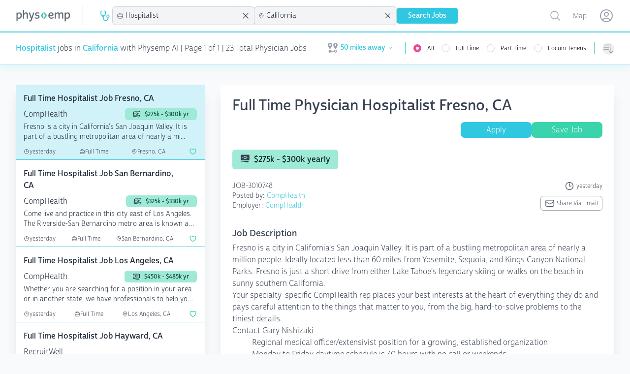

--- FILE ---
content_type: text/plain;charset=UTF-8
request_url: https://jsv3.recruitics.com/event.txt
body_size: 241
content:
bbb7c276f37911f0b918d76341df1a4e780919d4777a46728f60cd625ac18498

--- FILE ---
content_type: text/plain;charset=UTF-8
request_url: https://jsv3.recruitics.com/event.txt
body_size: 241
content:
bbbe0452f37911f097a4339dbf1788f1960344aa57494a218a32fa59a632b156